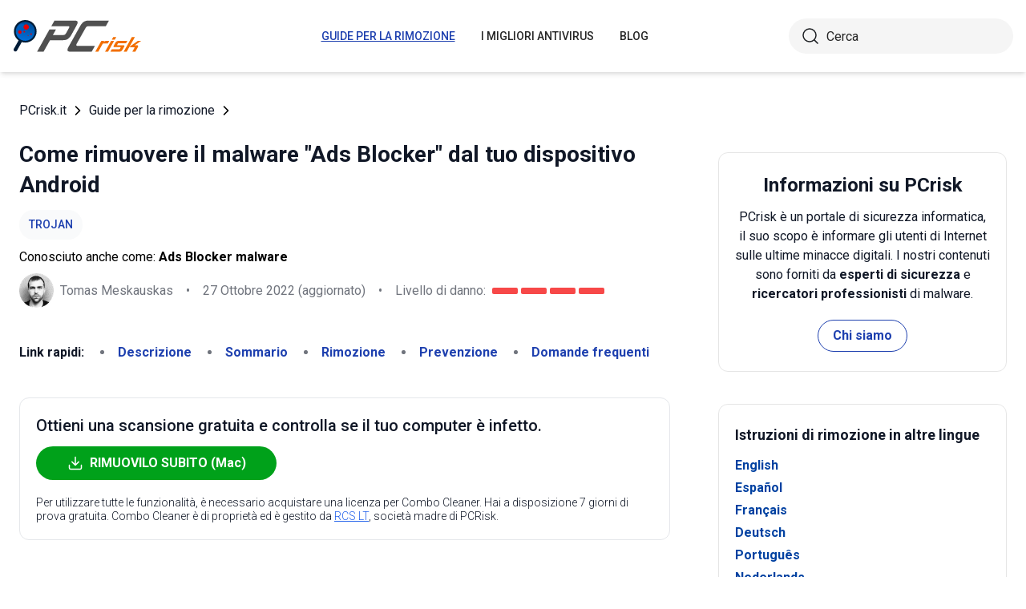

--- FILE ---
content_type: text/html; charset=utf-8
request_url: https://www.pcrisk.it/guide-per-la-rimozione/11622-ads-blocker-virus-android
body_size: 17040
content:
<!DOCTYPE html>
<html lang="it">
<head>
<meta charset="utf-8">
<link href="/templates/joomspirit_70/css/style.min.css" rel="stylesheet">
<meta content="IE=edge" http-equiv="X-UA-Compatible">
<meta content="width=device-width,initial-scale=1" name="viewport">
<link rel="apple-touch-icon" sizes="180x180" href="/apple-touch-icon.png">
<link rel="icon" type="image/png" sizes="32x32" href="/favicon-32x32.png">
<link rel="icon" type="image/png" sizes="16x16" href="/favicon-16x16.png">
<link rel="mask-icon" href="/safari-pinned-tab.svg" color="#e1762e">
<link rel="shortcut icon" href="/favicon.ico" type="image/x-icon" />
<link rel="preconnect" href="https://pcriskit.disqus.com/embed.js">
<meta name="msapplication-TileColor" content="#2b5797">
<meta name="theme-color" content="#ffffff">
  <base href="https://www.pcrisk.it/guide-per-la-rimozione/11622-ads-blocker-virus-android" />
  <meta http-equiv="content-type" content="text/html; charset=utf-8" />
  <meta name="robots" content="index, follow" />
  <title>Ads Blocker Virus (Android) - Istruzioni per la rimozione del malware (aggiornato)</title>
  <link href="https://www.pcrisk.it/guide-per-la-rimozione/11622-ads-blocker-virus-android" rel="canonical"  />
  <script type="application/ld+json">{"@context":"https://schema.org","@type":"Article","mainEntityOfPage":{"@type":"WebPage","@id":"https://www.pcrisk.it/guide-per-la-rimozione/11622-ads-blocker-virus-android"},"headline":"Ads Blocker Virus (Android)","image":"https://www.pcrisk.it/images/stories/screenshots202209/ads-blocker-virus-main.jpg","datePublished":"2022-10-10T08:11+01:00","dateModified":"2022-10-27T07:11+01:00","author":{"@type":"Person","name":"Tomas Meskauskas","image":"https://www.pcrisk.it/images/tomas-meskauskas-150.png","url":"https://www.pcrisk.it/tomas-meskauskas","sameAs":["https://twitter.com/pcrisk","https://www.linkedin.com/in/tomas-meskauskas-96a25325"]},"publisher":{"@type":"Organization","name":"PCrisk","logo":{"@type":"ImageObject","url":"https://www.pcrisk.it/images/logos/pcrisk_logo_n.png"}}}</script>
  <meta property="og:title" content="Ads Blocker Virus (Android)">
  <meta property="og:image" content="https://www.pcrisk.it/images/stories/screenshots202209/ads-blocker-virus-main.jpg">
  <meta property="og:type" content="article">
  <meta property="og:url" content="https://www.pcrisk.it/guide-per-la-rimozione/11622-ads-blocker-virus-android">
  <meta name="twitter:card" content="summary_large_image">
  <meta name="twitter:title" content="Ads Blocker Virus (Android)">
  <meta name="twitter:image" content="https://www.pcrisk.it/images/stories/screenshots202209/ads-blocker-virus-main.jpg">
  <link rel="alternate" hreflang="en" href="https://www.pcrisk.com/removal-guides/24955-ads-blocker-virus-android" />
  <link rel="alternate" hreflang="es" href="https://www.pcrisk.es/guias-de-desinfeccion/11621-ads-blocker-virus-android" />
  <link rel="alternate" hreflang="fr" href="https://www.pcrisk.fr/guides-de-suppression/11616-ads-blocker-virus-android" />
  <link rel="alternate" hreflang="de" href="https://www.pcrisk.de/ratgeber-zum-entfernen/11628-ads-blocker-virus-android" />
  <link rel="alternate" hreflang="pt" href="https://www.pcrisk.pt/guias-de-remocao/11710-ads-blocker-virus-android" />
  <link rel="alternate" hreflang="nl" href="https://www.pcrisk.nl/verwijderingsrichtlijnen/11711-ads-blocker-virus-android" />
  <link rel="alternate" hreflang="pl" href="https://www.pcrisk.pl/narzedzia-usuwania/11707-ads-blocker-virus-android" />
  <link rel="alternate" hreflang="it" href="https://www.pcrisk.it/guide-per-la-rimozione/11622-ads-blocker-virus-android" />

<!--[if lt IE 9]>
	<script src="https://cdnjs.cloudflare.com/ajax/libs/html5shiv/3.7.3/html5shiv.js"></script>
<![endif]-->
<!-- Google tag (gtag.js) -->
<script async src="https://www.googletagmanager.com/gtag/js?id=G-6L829EYFH3"></script>
<script>
  window.dataLayer = window.dataLayer || [];
  function gtag(){dataLayer.push(arguments);}
  gtag('js', new Date());

  gtag('config', 'G-6L829EYFH3');
</script>
</head>
<body>
    <div class="relative flex min-h-screen flex-col overflow-hidden">
		<header class="flex h-[72px] items-center shadow-md xl:h-[90px]">
		  <div class="mx-auto flex w-full max-w-[1440px] items-center justify-normal space-x-10 px-4 lg:justify-between xl:space-x-0 2xl:justify-start">
    						<a href="/" class="mr-auto shrink-0 lg:mr-0 xl:mr-[57px]"><img loading="lazy" src="/templates/joomspirit_70/images/v2/logo.svg" alt="PCrisk.it" class="h-auto w-[121px] object-contain sm:w-24 xl:w-40" width="160" height="46"></a>			
    		    <nav id="header-nav" class="fixed right-0 top-0 z-20 h-screen w-full max-w-[320px] translate-x-full overflow-auto grow bg-blue-800 transition-transform duration-500 ease-out lg:static lg:h-auto lg:w-auto lg:max-w-none lg:translate-x-0 lg:bg-transparent xl:mr-auto [&.active-menu]:translate-x-0">
									<div class="relative w-full">					
					<ul class="flex w-full flex-col items-center justify-center lg:space-x-8 max-lg:space-y-5 pt-20 lg:w-auto lg:flex-row lg:pt-0"><li><a href="/guide-per-la-rimozione" class="menu-link text-base font-medium uppercase leading-tight text-white transition-colors hover:underline lg:text-sm lg:text-neutral-800 lg:hover:text-blue-800 lg:hover:no-underline lg:[&.current-page]:text-blue-800 [&.current-page]:underline current-page">Guide per la rimozione</a></li><li><a href="/i-migliori-antivirus" class="menu-link text-base font-medium uppercase leading-tight text-white transition-colors hover:underline lg:text-sm lg:text-neutral-800 lg:hover:text-blue-800 lg:hover:no-underline lg:[&.current-page]:text-blue-800 [&.current-page]:underline ">I migliori antivirus</a></li><li><a href="/blog" class="menu-link text-base font-medium uppercase leading-tight text-white transition-colors hover:underline lg:text-sm lg:text-neutral-800 lg:hover:text-blue-800 lg:hover:no-underline lg:[&.current-page]:text-blue-800 [&.current-page]:underline ">Blog</a></li><li class="lg:hidden"><a href="/chi-siamo" class="menu-link text-base font-medium uppercase leading-tight text-white transition-colors hover:underline lg:text-sm lg:text-neutral-800 lg:hover:text-blue-800 lg:hover:no-underline lg:[&.current-page]:text-blue-800 [&.current-page]:underline ">Chi siamo</a></li><li class="lg:hidden"><a href="/contatti" class="menu-link text-base font-medium uppercase leading-tight text-white transition-colors hover:underline lg:text-sm lg:text-neutral-800 lg:hover:text-blue-800 lg:hover:no-underline lg:[&.current-page]:text-blue-800 [&.current-page]:underline ">Contatti</a></li></ul>					        <div role="button" aria-label="Close menu" id="close-menu" class="group absolute right-3.5 top-3 hidden max-lg:[&.is-active]:block">
          					<div class="relative flex h-[50px] w-[40px] transform items-center justify-center overflow-hidden">
            <div id="burger-inner" class="flex h-[21px] w-[27px] origin-center transform flex-col justify-between overflow-hidden transition-all duration-300">
              <div id="burger-cross" class="absolute top-2.5 flex w-12 translate-x-0 transform items-center justify-between transition-all duration-500 [&>*:nth-child(1)]:rotate-45 [&>*:nth-child(2)]:-rotate-45">
                <div class="absolute h-[2px] w-7 rotate-0 transform rounded-2xl bg-white transition-all delay-300 duration-500"></div>
                <div class="absolute h-[2px] w-7 -rotate-0 transform rounded-2xl bg-white transition-all delay-300 duration-500"></div>
              </div>
            </div>
          </div>
        </div>
				</div>
				<div class="flex items-center justify-center space-x-2 sm:hidden">
        <form action="/index.php" method="post" id="search-form-mobile" class="absolute right-0 top-[72px] z-10 mx-auto mt-6 hidden h-11 w-full items-center space-x-2 border bg-neutral-100 px-3.5 transition focus-within:border-blue-800 max-sm:static max-sm:flex max-sm:w-[80%] max-sm:rounded-[40px] sm:mt-0 xl:static xl:flex xl:w-[280px] xl:rounded-[40px] xl:border-transparent">
          <button name="submitbutton" class="size-6 shrink-0" type="submit">
            <img src="/templates/joomspirit_70/images/v2/search.svg" alt="Cerca">
          </button>
          <input name="searchword" class="h-full w-full bg-transparent leading-normal text-neutral-800 placeholder:text-neutral-800 focus:outline-none" placeholder="Cerca">
			<input type="hidden" name="task" value="search">
			<input type="hidden" name="option" value="com_search">
			<input type="hidden" name="Itemid" value="57">
        </form>
      </div>
			
    			</nav>
    <div class="sm:flex items-center justify-center space-x-2 xl:w-[288px] md:w-[24px] hidden">
      <button id="open-search" class="hidden size-6 sm:max-xl:block" type="button">
        <img src="/templates/joomspirit_70/images/v2/search.svg" alt="Cerca" width="24" height="24">
      </button>
      <form action="/index.php" method="post" id="search-form" class="absolute right-0 top-[72px] z-10 mx-auto mt-6 hidden h-11 w-full items-center space-x-2 border bg-neutral-100 px-3.5 transition focus-within:border-blue-800 max-sm:static max-sm:flex max-sm:w-[80%] max-sm:rounded-[40px] sm:mt-0 xl:static xl:flex xl:w-[280px] xl:rounded-[40px] xl:border-transparent">
        <button name="submitbutton" class="size-6 shrink-0" type="submit">
          <img src="/templates/joomspirit_70/images/v2/search.svg" alt="Cerca" width="24" height="24">
        </button>
        <input name="searchword" class="h-full w-full bg-transparent leading-normal text-neutral-800 placeholder:text-neutral-800 focus:outline-none" placeholder="Cerca">
			<input type="hidden" name="task" value="search">
			<input type="hidden" name="option" value="com_search">
			<input type="hidden" name="Itemid" value="57">
      </form>
    </div>
    <div role="button" aria-label="Open menu" id="burger-button" class="group relative block lg:hidden">
      <div class="relative flex h-[50px] w-[40px] transform items-center justify-center overflow-hidden">
        <div id="burger-inner" class="flex h-[21px] w-[27px] origin-center transform flex-col justify-between overflow-hidden transition-all duration-300">
          <div class="h-[2px] w-full origin-left transform rounded-2xl bg-neutral-800 transition-all duration-300"></div>
          <div class="h-[2px] w-full transform rounded-2xl bg-neutral-800 transition-all delay-75 duration-300"></div>
          <div class="h-[2px] w-full origin-left transform rounded-2xl bg-neutral-800 transition-all delay-150 duration-300"></div>
        </div>
      </div>
    </div>
		</div>
		</header>
				
			
		<main class="container grow pb-[60px] pt-5 sm:pb-20 xl:pb-[120px]">
						<div class="mb-6 pt-4 items-center space-x-2 hidden lg:flex">
								<a href="https://www.pcrisk.it/" class="leading-normal text-gray-900 transition-colors hover:text-blue-800">PCrisk.it</a> <svg class="size-3 rotate-180"><use href="/templates/joomspirit_70/images/v2/sprites/sprite.svg#icon-arrow"></use></svg> <a href="/guide-per-la-rimozione" class="leading-normal text-gray-900 transition-colors hover:text-blue-800">Guide per la rimozione</a> <svg class="size-3 rotate-180"><use href="/templates/joomspirit_70/images/v2/sprites/sprite.svg#icon-arrow"></use></svg> 			
			</div>
				
					
				
				<div class="flex flex-col max-sm:space-y-[60px] max-xl:sm:space-y-20 xl:flex-row space-x-0 xl:space-x-[60px]">
								<div id="main_component" class="w-full grow mb-10 xl:max-w-[812px] xxl:max-w-[980px]">

						
						




	
	
	









<div class="mb-10">
			
												<h1 class="mb-3 text-2xl font-bold leading-snug text-gray-900 xl:text-3xl">
							
			Come rimuovere il malware &quot;Ads Blocker&quot; dal tuo dispositivo Android			</h1>
			            <a class="mb-2.5 inline-flex py-2 items-center rounded-full bg-gray-50 px-3 text-center text-sm font-medium uppercase leading-normal text-blue-800" href="/infezioni-informatiche-piu-comuni#trojan">Trojan</a>              
            <p class="mb-2">Conosciuto anche come: <span class="font-bold">Ads Blocker malware</span></p>            
                          
              <div class="flex flex-col sm:flex-row sm:flex-wrap sm:items-center sm:space-x-4">
              
              
								<div class="flex items-center space-x-2 prose-a:underline"><picture><img src="/images/team/tm-c70.png" alt="Tomas Meskauskas" class="size-[43px]"></picture><a title="Tomas Meskauskas" rel="author" href="https://www.pcrisk.it/tomas-meskauskas" class="leading-normal text-gray-900/60">Tomas Meskauskas</a></div>				                
								<span class="hidden text-gray-900/60 sm:block">•</span><p class="leading-normal text-gray-900/60 max-sm:mt-3"><time datetime="2022-10-27T07:11+01:00">27 Ottobre 2022</time> (aggiornato)</p>
				                
                                
					<span class="hidden text-gray-900/60 md:block">•</span><div class="flex items-center space-x-2 max-md:mt-3"><p class="leading-normal text-gray-900/60">Livello di danno: </p><div class="flex space-x-1"><span class="h-2 w-8 rounded-sm bg-[#F74848]"></span><span class="h-2 w-8 rounded-sm bg-[#F74848]"></span><span class="h-2 w-8 rounded-sm bg-[#F74848]"></span><span class="h-2 w-8 rounded-sm bg-[#F74848]"></span></div></div>
                
                                
              </div>
              
              </div>





<nav><span class="inline-flex mr-5 font-bold text-gray-900 leading-loose">Link rapidi:</span><ul class="mb-10 inline-flex flex-wrap leading-loose list-disc list-inside"><li class="mr-5 text-gray-900/60 min-w-[100px]"><a href="#a1" class="font-bold text-blue-800 transition-colors hover:text-blue-500">Descrizione</a></li><li class="mr-5 text-gray-900/60 min-w-[100px]"><a href="#threat-summary" class="font-bold text-blue-800 transition-colors hover:text-blue-500">Sommario</a></li><li class="mr-5 text-gray-900/60 min-w-[100px]"><a href="#quicksol" class="font-bold text-blue-800 transition-colors hover:text-blue-500">Rimozione</a></li><li class="mr-5 text-gray-900/60 min-w-[100px]"><a href="#prevention" class="font-bold text-blue-800 transition-colors hover:text-blue-500">Prevenzione</a></li><li class="mr-5 text-gray-900/60 min-w-[100px]"><a href="#faq" class="font-bold text-blue-800 transition-colors hover:text-blue-500">Domande frequenti</a></li></ul></nav><div class="mb-10 rounded-xl border border-gray-200 p-5"><p class="mb-3 text-xl font-medium text-gray-900">Ottieni una scansione gratuita e controlla se il tuo computer è infetto.</p><a href="/download-combo-cleaner" onclick="gtag('event', 'Article Btn Top Mac', {'event_category' : 'download','event_label' : 'Ads Blocker malware'});" class="group flex w-full max-w-[300px] items-center justify-center mb-5 space-x-2 rounded-full border border-transparent bg-[#00A11A] px-5 py-2 font-bold leading-normal text-white transition-colors hover:border-green-700 hover:bg-white hover:text-green-700"><svg class="size-5 shrink-0 text-white group-hover:text-[#00A11A]"><use href="/templates/joomspirit_70/images/v2/sprites/sprite.svg#icon-download"></use></svg><span>RIMUOVILO SUBITO (Mac)</span></a><p class="text-sm font-light leading-tight text-gray-900">Per utilizzare tutte le funzionalità, è necessario acquistare una licenza per Combo Cleaner. Hai a disposizione 7 giorni di prova gratuita. Combo Cleaner è di proprietà ed è gestito da <a class="text-blue-600 underline hover:text-blue-500" href="/chi-siamo" target="_self" title="Per saperne di più su di noi">RCS LT</a>, società madre di PCRisk.</p></div> 
<div class="prose mb-[60px] max-w-none prose-h2:border-b prose-h2:pb-2 prose-h2:text-[30px] prose-h4:text-lg prose-a:text-blue-600 prose-a:underline prose-tr:border-b-0">
 
<h3><span id="a1">Che cos'è il malware "Ads Blocker"?</span></h3>
<p>"Ads Blocker" (apparso come "Ads Blocker V16.1" sulla nostra macchina di prova) è un software dannoso che prende di mira i sistemi operativi (SO) Android. Questo malware è in grado di dirottare il calendario del dispositivo e di sovrapporre i browser. "Ads Blocker"  mira a promuovere un'ampia varietà di siti Web canaglia, truffa e dannosi (ad esempio, creando eventi di calendario ingannevoli, provocando reindirizzamenti e visualizzando notifiche false).</p>

<p><img loading="lazy" style="margin: 10px auto; display: block;" alt="Aspetto del malware Ads Blocker" src="/images/stories/screenshots202209/ads-blocker-virus-main.jpg" height="1756" width="790" /></p>
<h3>Panoramica del malware "Ads Blocker" </h3>
<p>I malware come "Ads Blocker" sono progettati per supportare contenuti online non affidabili o dannosi. I siti web promossi possono includere: pornografia, incontri per adulti, gioco d'azzardo, truffa (ad es. <a href="/infezioni-informatiche-piu-comuni#phishing-scam" target="_self">phishing</a>, falsi avvisi di virus/errore, lotterie/omaggio fasulli, ecc.), push di software indesiderato (ad es. <a href="/infezioni-informatiche-piu-comuni#adware" target="_self">adware</a>, <a href="/infezioni-informatiche-piu-comuni#browser-hijacker" target="_self">browser hijacker</a>, <a href="/infezioni-informatiche-piu-comuni#potentially-unwanted-application" target="_self">PUA</a>, <a href="/infezioni-informatiche-piu-comuni#fake-antivirus" target="_self">falsi anti-virus</a>, ecc.), proliferazione di malware (ad es. <a href="/infezioni-informatiche-piu-comuni#trojan" target="_self">trojan</a>, <a href="/infezioni-informatiche-piu-comuni#ransomware" target="_self">ransomware</a>, ecc.) e vari altri siti.</p>
<p>Dopo l'installazione riuscita, "Blocco annunci" cerca di ottenere le autorizzazioni per accedere al calendario del dispositivo e sovrapporre altre applicazioni. Il malware utilizza il primo per dirottare i calendari del dispositivo e riempirli di centinaia di eventi ingannevoli. Pertanto, le vittime sono costantemente bombardate da eventi falsi che promuovono contenuti online pericolosi.</p>
<p>È interessante notare che anche dopo la rimozione del software "Ads Blocker", gli eventi che ha creato potrebbero rimanere. Potrebbe essere possibile eliminarli disinstallando l'app del calendario. Tuttavia, queste applicazioni spesso non possono essere rimosse. Inoltre, possono essere collegati automaticamente con altri calendari, e quindi gli eventi ingannevoli vengono duplicati. Se la rimozione del calendario è impossibile, gli eventi devono essere eliminati manualmente.</p>
<p>"Ads Blocker" è nascosto nell'elenco delle app di facile accesso ed è visibile solo nell'elenco delle applicazioni accessibile tramite le impostazioni del dispositivo, anche lì appare senza un'icona e un nome.</p>
<p>Questo software dannoso utilizza le sue autorizzazioni di sovrapposizione per dirottare essenzialmente il browser. Ogni volta che l'utente tenta di eseguire una ricerca sul Web, invece di inviare la query al motore di ricerca predefinito, "Ads Blocker" ne esegue uno falso. Sebbene il malware si sovrapponga al browser, sono visibili due barre URL: una contenente l'indirizzo del motore di ricerca predefinito, mentre l'altra mostra la catena di reindirizzamento effettiva e dove arriva.</p>
<p>Al momento della ricerca, "Ads Blocker" ha utilizzato questa funzione per promuovere il sito Web ubersear[.]ch; tuttavia, la catena di reindirizzamento potrebbe atterrare altrove. Il sito ubersear[.]ch fornisce risultati di ricerca imprecisi e probabilmente approva contenuti inaffidabili e dannosi.</p>
<p>"Ads Blocker" può anche visualizzare false notifiche pop-up e persino imitare quelle di software legittimo. Durante la nostra ispezione di questo malware, lo abbiamo riscontrato mostrando false notifiche di Messenger.</p>
<p>È pertinente ricordare che gli sviluppatori di software dannoso spesso aggiornano e migliorano le loro creazioni; pertanto, le future iterazioni di "Blocco annunci" potrebbero differire.</p>
<p>Per riassumere, questi tipi di infezioni possono portare a una riduzione della qualità di navigazione e delle prestazioni del dispositivo, alla perdita di dati, a gravi problemi di privacy, perdite finanziarie e furto di identità.</p>
<p>Se sospetti che il tuo dispositivo Android sia infetto da "Ads Blocker" (o altro malware), ti consigliamo vivamente di utilizzare un antivirus per rimuoverlo immediatamente.</p>
<table id="threat-summary" class="threat_properties_table"><caption>Sommario:</caption>
<tbody>
<tr>
<td class="threat_table_property_key"><strong>Nome</strong></td>
<td class="threat_table_property_value">Ads Blocker malware</td>
</tr>
<tr>
<td class="threat_table_property_key"><strong>Tipo di minaccia</strong></td>
<td class="threat_table_property_value">Malware Android, applicazione dannosa, applicazione indesiderata.</td>
</tr>
<tr>
<td class="threat_table_property_key"><strong>Nomi rilevati</strong></td>
<td class="threat_table_property_value">Avast-Mobile (Android:Evo-gen [Trj]), ESET-NOD32 (Una variante di Android/TrojanDropper.Agent.KEQ), Fortinet (Android/Agent.KEQ!tr), Kaspersky (Not-a-virus:HEUR :AdWare.AndroidOS.FakeAd), Elenco completo (<a href="https://www.virustotal.com/gui/file/bae890c0648ba83171fff8fcaf61525a75cb7af99d145ee5c41ef1adaa6fa7de/detection" target="_self">VirusTotal</a>)</td>
</tr>
<tr>
<td class="threat_table_property_key"><strong>Sintomi</strong></td>
<td class="threat_table_property_value">Il dispositivo è lento, le impostazioni di sistema vengono modificate senza il permesso dell'utente, vengono visualizzate applicazioni discutibili, l'utilizzo di dati e batteria è aumentato in modo significativo, i browser reindirizzano a siti Web discutibili, vengono forniti annunci pubblicitari intrusivi.</td>
</tr>
<tr>
<td class="threat_table_property_key"><strong>Metodi distributivi</strong></td>
<td class="threat_table_property_value">Allegati email infetti, pubblicità online dannose, ingegneria sociale, applicazioni ingannevoli, siti Web truffa.</td>
</tr>
<tr>
<td class="threat_table_property_key"><strong>Danni</strong></td>
<td class="threat_table_property_value">Informazioni personali rubate (messaggi privati, accessi/password, ecc.), riduzione delle prestazioni del dispositivo, batteria scarica rapidamente, diminuzione della velocità di Internet, enormi perdite di dati, perdite monetarie, identità rubata (le app dannose potrebbero abusare delle app di comunicazione).</td>
</tr>
<tr>
<td class="threat_table_property_key"><strong>Rimozione del Malware (Android)</strong></td>
<td class="threat_table_property_value">Per eliminare le infezioni da malware, i nostri ricercatori di sicurezza consigliano di scansionare il tuo dispositivo Android con un software anti-malware legittimo. Noi raccomandiamo<a href="https://play.google.com/store/apps/details?id=com.avast.android.mobilesecurity" target="_self"> Avast</a>, <a href="https://play.google.com/store/apps/details?id=com.bitdefender.antivirus" target="_self">Bitdefender</a>, <a href="https://play.google.com/store/apps/details?id=com.eset.ems2.gp" target="_self">ESET</a> o <a href="https://play.google.com/store/apps/details?id=org.malwarebytes.antimalware" target="_self">Malwarebytes</a>.</td>
</tr>
</tbody>
</table>
<h3>I Malware in generale</h3>
<p>Abbiamo analizzato dozzine di programmi dannosi specifici per Android; 888 RAT, Triada, S.O.V.A., e <a href="/guide-per-la-rimozione/11614-caprarat-malware-android" target="_self">CapraRAT</a> sono solo alcune delle nostre ultime scoperte.</p>
<p>Il malware può avere un'ampia varietà di funzionalità che possono essere in diverse combinazioni. Tuttavia, indipendentemente da come funziona questo software, la sua presenza mette in pericolo l'integrità del dispositivo e la sicurezza dell'utente. Pertanto, tutte le minacce devono essere eliminate immediatamente dopo il rilevamento.</p>
<h3>In che modo "Ads Blocker" si è infiltrato nel mio dispositivo?</h3>
<p>Il malware viene diffuso utilizzando tecniche di <a href="/infezioni-informatiche-piu-comuni#phishing-scam" target="_self">phishing</a> e ingegneria sociale. I programmi dannosi sono generalmente mascherati o raggruppati con software/media ordinari. Sono comunemente distribuiti attraverso fonti di download non affidabili, ad esempio siti Web di hosting di file gratuiti e gratuiti, reti di condivisione peer-to-peer e altri downloader di terze parti.</p>
<p>Tuttavia, il malware può essere riscontrato anche su piattaforme di download legittime (ad es. <a href="https://en.wikipedia.org/wiki/Google_Play" target="_self">Google Play Store</a>, ecc.). Mentre i team di revisione e rimozione possono eliminare rapidamente i contenuti dannosi dalle loro piattaforme, gli sviluppatori di malware spesso incorporano nuovi modi per evitare il rilevamento e continuare a utilizzarli per la distribuzione.</p>
<p>Oltre a canali di download dubbi, il malware è ampiamente distribuito tramite download drive-by (invisibili/ingannevoli), truffe online, allegati dannosi e collegamenti nella posta spam (ad es. e-mail, SMS, DM/PM, ecc.), attivazione illegale di software strumenti ("crepe"), falsi aggiornamenti e malvertising.</p>
<h3 id="prevention">Come evitare l'installazione di malware?</h3>
<p>Consigliamo vivamente di ricercare il software prima del download/installazione, ad esempio leggendo i termini e le recensioni di esperti/utenti, verificando le autorizzazioni necessarie, verificando la legittimità dello sviluppatore, ecc. Inoltre, tutti i download devono essere eseguiti da canali ufficiali e verificati.</p>
<p>È altrettanto importante attivare e aggiornare i programmi utilizzando funzioni/strumenti autentici, poiché gli strumenti di attivazione illegale ("crack") e gli aggiornamenti di terze parti possono contenere malware.</p>
<p>Sconsigliamo di aprire gli allegati e i collegamenti trovati nella posta sospetta/irrilevante (ad es. e-mail, SMS, DM/PM, ecc.) in quanto possono essere dannosi e causare infezioni. Un'altra raccomandazione è di prestare attenzione durante la navigazione poiché i contenuti pericolosi di solito appaiono ordinari e innocui.</p>
<p>Dobbiamo sottolineare l'importanza di avere un antivirus affidabile installato e mantenuto aggiornato. Il software di sicurezza deve essere utilizzato per eseguire scansioni regolari del sistema e per rimuovere minacce e problemi.</p>
<p>Il Malware "Ads Blocker" che chiede l'accesso al calendario del dispositivo:</p>
<p><img loading="lazy" style="margin-top: 10px; margin-bottom: 10px;" alt="Il Malware " src="/images/stories/screenshots202209/ads-blocker-virus-asking-for-calendar-access.jpg" height="1756" width="790" /></p>
<p>Aspetto di un calendario colpito dal malware "Ads Blocker":</p>
<p><img loading="lazy" style="margin-top: 10px; margin-bottom: 10px;" alt="Aspetto di un calendario colpito dal malware " src="/images/stories/screenshots202209/ads-blocker-virus-calendar-appearance.jpg" height="1756" width="790" /></p>
<p>Notifiche visualizzate dal malware "Ads Blocker":</p>
<p><img loading="lazy" style="margin-top: 10px; margin-bottom: 10px;" alt="Notifiche visualizzate dal malware " src="/images/stories/screenshots202209/ads-blocker-virus-malicious-app-notifications.jpg" height="1756" width="790" /></p>
<p>Falsa notifica di Messenger visualizzata dal malware "Ads Blocker":</p>
<p><img loading="lazy" style="margin-top: 10px; margin-bottom: 10px;" alt="Falsa notifica di Messenger visualizzata dal malware " src="/images/stories/screenshots202209/ads-blocker-virus-imitating-messenger-notification.jpg" height="1756" width="790" /></p>
<p>Aspetto del malware "Ads Blocker" nell'elenco delle applicazioni (app senza nome senza icona) con autorizzazioni di sovrapposizione:</p>
<p><img loading="lazy" style="margin-top: 10px; margin-bottom: 10px;" alt="Aspetto del malware " src="/images/stories/screenshots202209/ads-blocker-virus-overlay-permissions.jpg" height="1756" width="790" /></p>
<p>Comparsa di un reindirizzamento al sito web ubersear[.]ch causato dal malware "Ads Blocker" (GIF):</p>
<p><img loading="lazy" style="margin-top: 10px; margin-bottom: 10px;" alt="Comparsa di un reindirizzamento al sito web ubersear[.]ch causato dal malware " src="/images/stories/screenshots202209/ads-blocker-virus-redirect-appearance.gif" height="1755" width="790" /></p>
<p>Sito web che promuove il malware "Ads Blocker".:</p>
<p><img loading="lazy" style="margin-top: 10px; margin-bottom: 10px;" alt="Sito web che promuove il malware " src="/images/stories/screenshots202209/ads-blocker-virus-malicious-app-promoter.jpg" height="1756" width="790" /></p>
<p><strong><span style="font-size: 1.3em;">Menu:</span></strong></p>
<ul id="quickul">
<li><a href="#a1" target="_self">Introduzione</a></li>
<li><a href="#delete-browsing-history-from-the-chrome-web-browser" target="_self">Come eliminare la cronologia di navigazione dal browser Web Chrome?</a></li>
<li><a href="#disable-browser-notifications-in-the-chrome-web-browser" target="_self">Come disabilitare le notifiche del browser nel browser Web Chrome?</a></li>
<li><a href="#reset-the-chrome-web-browser" target="_self">Come ripristinare il browser Web Chrome?</a></li>
<li><a href="#delete-browsing-history-from-the-firefox-web-browser" target="_self">Come eliminare la cronologia di navigazione dal browser Web Firefox?</a></li>
<li><a href="#disable-browser-notifications-in-the-firefox-web-browser" target="_self">Come disabilitare le notifiche del browser nel browser Web Firefox?</a></li>
<li><a href="#reset-the-firefox-web-browser" target="_self">Come resettare il browser web Firefox?</a></li>
<li><a href="#uninstall-potentially-unwanted-and-or-malicious-applications" target="_self">Come disinstallare applicazioni potenzialmente indesiderate e/o dannose?</a></li>
<li><a href="#boot-the-android-device-in-safe-mode" target="_self">Come avviare il dispositivo Android in "Modalità provvisoria"?</a></li>
<li><a href="#check-the-battery-usage-of-various-applications" target="_self">Come controllare l'utilizzo della batteria di varie applicazioni?</a></li>
<li><a href="#check-the-data-usage-of-various-applications" target="_self">Come controllare l'utilizzo dei dati di varie applicazioni?</a></li>
<li><a href="#install-the-latest-software-updates" target="_self">Come installare gli ultimi aggiornamenti software?</a></li>
<li><a href="#reset-the-system-to-its-default-state" target="_self">Come ripristinare il sistema allo stato predefinito?</a></li>
<li><a href="#disable-applications-that-have-administrator-privileges" target="_self">Come disabilitare le applicazioni con privilegi di amministratore?</a></li>
</ul>
<h3 id="delete-browsing-history-from-the-chrome-web-browser">Elimina la cronologia di navigazione dal browser web Chrome:</h3>
<p><img loading="lazy" style="margin: 10px auto; display: block;" alt="Eliminazione della cronologia di navigazione web da Chrome nel sistema operativo Android (passaggio 1)" src="/images/stories/android-malware-removal/android-deleting-chrome-history-step-1.jpg" height="701" width="790" /></p>
<p>Tocca il pulsante "<strong>Menu</strong>" (tre punti nell'angolo in alto a destra dello schermo) e seleziona "<strong>Cronologia</strong>" nel menu a discesa aperto.</p>
<p><img loading="lazy" style="margin: 10px auto; display: block;" alt="Eliminazione della cronologia di navigazione web da Chrome nel sistema operativo Android (passaggio 2)" src="/images/stories/android-malware-removal/android-deleting-chrome-history-step-2.jpg" height="701" width="790" /></p>
<p>Tocca "<strong>Cancella dati di navigazione</strong>", seleziona la scheda "<strong>AVANZATO</strong>", scegli l'intervallo di tempo e i tipi di dati che desideri eliminare e tocca "<strong>Cancella dati</strong>".</p>
<p style="text-align: right;"><a href="#quickul">[Torna al Sommario]</a></p>
<h3 id="disable-browser-notifications-in-the-chrome-web-browser">Disabilita le notifiche del browser nel browser web Chrome:</h3>
<p><img loading="lazy" style="margin: 10px auto; display: block;" alt="Disabilitazione delle notifiche del browser nel browser Chrome nel sistema operativo Android (passaggio 1)" src="/images/stories/android-malware-removal/android-disabling-browser-notifications-in-chrome-step-1.jpg" height="701" width="790" /></p>
<p>Tocca il pulsante "<strong>Menu</strong>" (tre punti nell'angolo in alto a destra dello schermo) e seleziona "<strong>Impostazioni</strong>" nel menu a discesa aperto.</p>
<p><img loading="lazy" style="margin: 10px auto; display: block;" alt="Disabilitazione delle notifiche del browser nel browser Chrome nel sistema operativo Android (passaggio 2)" src="/images/stories/android-malware-removal/android-disabling-browser-notifications-in-chrome-step-2.jpg" height="701" width="790" /></p>
<p>Scorri verso il basso fino a visualizzare l'opzione "<strong>Impostazioni sito</strong>" e toccala. Scorri verso il basso fino a visualizzare l'opzione "<strong>Notifiche</strong>" e toccala.</p>
<p><img loading="lazy" style="margin: 10px auto; display: block;" alt="Disabilitazione delle notifiche del browser nel browser Chrome nel sistema operativo Android (passaggio 3)" src="/images/stories/android-malware-removal/android-disabling-browser-notifications-in-chrome-step-3.jpg" height="701" width="790" /></p>
<p>Trova i siti Web che forniscono notifiche del browser, toccali e fai clic su "<strong>Cancella e ripristina</strong>". Ciò rimuoverà le autorizzazioni concesse a questi siti Web per fornire notifiche, tuttavia, se visiti di nuovo lo stesso sito, potrebbe richiedere nuovamente l'autorizzazione.</p>
<p>Puoi scegliere se concedere o meno questi permessi (se scegli di rifiutare, il sito andrà nella sezione "<strong>Bloccato</strong>" e non chiederà più il permesso).</p>
<p style="text-align: right;"><a href="#quickul">[Torna al Sommario]</a></p>
<h3 id="reset-the-chrome-web-browser">Ripristina il browser web Chrome:</h3>
<p><img loading="lazy" style="margin: 10px auto; display: block;" alt="Ripristino del browser Chrome ai valori predefiniti nel sistema operativo Android (passaggio 1)" src="/images/stories/android-malware-removal/android-resetting-chrome-settings-step-1.jpg" height="701" width="790" /></p>
<p>Vai su "<strong>Impostazioni</strong>", scorri verso il basso fino a visualizzare "<strong>App</strong>" e toccalo.</p>
<p><img loading="lazy" style="margin: 10px auto; display: block;" alt="Ripristino del browser Chrome ai valori predefiniti nel sistema operativo Android (passaggio 2)" src="/images/stories/android-malware-removal/android-resetting-chrome-settings-step-2.jpg" height="701" width="790" /></p>
<p>Scorri verso il basso fino a trovare l'applicazione "<strong>Chrome</strong>", selezionala e tocca l'opzione "<strong>Archiviazione</strong>".</p>
<p><img loading="lazy" style="margin: 10px auto; display: block;" alt="Ripristino del browser Chrome ai valori predefiniti nel sistema operativo Android (passaggio 2)" src="/images/stories/android-malware-removal/android-resetting-chrome-settings-step-3.jpg" height="701" width="790" /></p>
<p>Tocca "<strong>GESTISCI MEMORIZZAZIONE</strong>", quindi "<strong>CANCELLA TUTTI I DATI</strong>" e conferma l'azione toccando "<strong>OK</strong>". Tieni presente che il ripristino del browser eliminerà tutti i dati memorizzati all'interno. Pertanto, tutti gli accessi/password salvati, la cronologia di navigazione, le impostazioni non predefinite e altri dati verranno eliminati. Dovrai anche accedere nuovamente a tutti i siti web.</p>
<p style="text-align: right;"><a href="#quickul">[Torna al Sommario]</a></p>
<h3 id="delete-browsing-history-from-the-firefox-web-browser">Elimina la cronologia di navigazione dal browser web Firefox:</h3>
<p><img loading="lazy" style="margin: 10px auto; display: block;" alt="Elimina la cronologia di navigazione da Firefox nel sistema operativo Android (passaggio 1)" src="/images/stories/android-malware-removal/android-deleting-firefox-history-step-1.jpg" height="701" width="790" /></p>
<p>Tocca il pulsante "<strong>Menu</strong>" (tre punti nell'angolo in alto a destra dello schermo) e seleziona "<strong>Cronologia</strong>" nel menu a discesa aperto.</p>
<p><img loading="lazy" style="margin: 10px auto; display: block;" alt="Elimina la cronologia di navigazione da Firefox nel sistema operativo Android (passaggio 2)" src="/images/stories/android-malware-removal/android-deleting-firefox-history-step-2.jpg" height="701" width="790" /></p>
<p>Scorri verso il basso fino a visualizzare "<strong>Cancella dati privati</strong>" e toccalo. Seleziona i tipi di dati che desideri rimuovere e tocca "<strong>CANCELLA DATI</strong>".</p>
<p style="text-align: right;"><a href="#quickul">[Torna al Sommario]</a></p>
<h3 id="disable-browser-notifications-in-the-firefox-web-browser">Disabilita le notifiche del browser nel browser web Firefox:</h3>
<p><img loading="lazy" style="margin: 10px auto; display: block;" alt="Disabilitare le notifiche del browser nel browser Web Firefox nel sistema operativo Android (passaggio 1)" src="/images/stories/android-malware-removal/android-disabling-browser-notifications-in-firefox-step-1.jpg" height="701" width="790" /></p>
<p>Visita il sito Web che fornisce le notifiche del browser, tocca l'icona visualizzata a sinistra della barra degli URL (l'icona non sarà necessariamente un "<strong>Blocco</strong>") e seleziona "<strong>Modifica impostazioni sito</strong>".</p>
<p><img loading="lazy" style="margin: 10px auto; display: block;" alt="Disabilitare le notifiche del browser nel browser Web Firefox nel sistema operativo Android (passaggio 2)" src="/images/stories/android-malware-removal/android-disabling-browser-notifications-in-firefox-step-2.jpg" height="701" width="790" /></p>
<p>Nel pop-up aperto, attiva l'opzione "<strong>Notifiche</strong>" e tocca "<strong>CANCELLA</strong>".</p>
<p style="text-align: right;"><a href="#quickul">[Torna al Sommario]</a></p>
<h3 id="reset-the-firefox-web-browser">Ripristina il browser web Firefox:</h3>
<p><img loading="lazy" style="margin: 10px auto; display: block;" alt="Ripristino del browser Firefox nel sistema operativo Android (passaggio 1)" src="/images/stories/android-malware-removal/android-resetting-firefox-settings-step-1.jpg" height="701" width="790" /></p>
<p>Vai su "<strong>Impostazioni</strong>", scorri verso il basso fino a visualizzare "<strong>App</strong>" e toccalo.</p>
<p><img loading="lazy" style="margin: 10px auto; display: block;" alt="Ripristino del browser Firefox nel sistema operativo Android (passaggio 2)" src="/images/stories/android-malware-removal/android-resetting-firefox-settings-step-2.jpg" height="701" width="790" /></p>
<p>Scorri verso il basso fino a trovare l'applicazione "<strong>Firefox</strong>", selezionala e tocca l'opzione "<strong>Archiviazione</strong>".</p>
<p><img loading="lazy" style="margin: 10px auto; display: block;" alt="Ripristino del browser Firefox nel sistema operativo Android (passaggio 3)" src="/images/stories/android-malware-removal/android-resetting-firefox-settings-step-3.jpg" height="701" width="790" /></p>
<p>Tocca "<strong>CANCELLA DATI</strong>" e conferma l'azione toccando "<strong>ELIMINA</strong>". Tieni presente che il ripristino del browser eliminerà tutti i dati memorizzati all'interno. Pertanto, tutti gli accessi/password salvati, la cronologia di navigazione, le impostazioni non predefinite e altri dati verranno eliminati. Dovrai anche accedere nuovamente a tutti i siti web.</p>
<p style="text-align: right;"><a href="#quickul">[Torna al Sommario]</a></p>
<h3 id="uninstall-potentially-unwanted-and-or-malicious-applications">Disinstalla applicazioni potenzialmente indesiderate e/o dannose:</h3>
<p><img loading="lazy" style="margin: 10px auto; display: block;" alt="Rimozione di applicazioni indesiderate/dannose dal sistema operativo Android (passaggio 1)" src="/images/stories/android-malware-removal/android-removing-application-step-1.jpg" height="701" width="790" /></p>
<p>Vai su "<strong>Impostazioni</strong>", scorri verso il basso fino a visualizzare "<strong>App</strong>" e toccalo.</p>
<p><img loading="lazy" style="margin: 10px auto; display: block;" alt="Rimozione di applicazioni indesiderate/dannose dal sistema operativo Android (passaggio 2)" src="/images/stories/android-malware-removal/android-removing-application-step-2.jpg" height="701" width="790" /></p>
<p>Scorri verso il basso finché non vedi un'applicazione potenzialmente indesiderata e/o dannosa, selezionala e tocca "<strong>Disinstalla</strong>". Se, per qualche motivo, non riesci a rimuovere l'app selezionata (ad esempio, ti viene richiesto con un messaggio di errore), dovresti provare a utilizzare la "<strong>Modalità provvisoria</strong>".</p>
<p style="text-align: right;"><a href="#quickul">[Torna al Sommario]</a></p>
<h3 id="boot-the-android-device-in-safe-mode">Avvia il dispositivo Android in "Modalità provvisoria":</h3>
<p>La "<strong>Modalità provvisoria</strong>" nel sistema operativo Android disabilita temporaneamente l'esecuzione di tutte le applicazioni di terze parti. L'utilizzo di questa modalità è un buon modo per diagnosticare e risolvere vari problemi (ad esempio, rimuovere le applicazioni dannose che ti impediscono di farlo quando il dispositivo è in esecuzione "<strong>normalmente</strong>").</p>
<p><img loading="lazy" style="margin: 10px auto; display: block;" alt="Avvio del dispositivo Android in modalità provvisoria" src="/images/stories/android-malware-removal/android-entering-safe-mode.jpg" height="701" width="790" /></p>
<p>Premi il pulsante "<strong>Power</strong>" e tienilo premuto finché non vedi la schermata "<strong>Spegni</strong>". Tocca l'icona "<strong>Spegni</strong>" e tienila premuta. Dopo pochi secondi apparirà l'opzione "<strong>Modalità provvisoria</strong>" e potrai eseguirla riavviando il dispositivo.</p>
<p style="text-align: right;"><a href="#quickul">[Torna al Sommario]</a></p>
<h3 id="check-the-battery-usage-of-various-applications">Controllare l'utilizzo della batteria di varie applicazioni:</h3>
<p><img loading="lazy" style="margin: 10px auto; display: block;" alt="Verifica dell'utilizzo della batteria di varie applicazioni nel sistema operativo Android (passaggio 1)" src="/images/stories/android-malware-removal/android-checking-battery-usage-step-1.jpg" height="701" width="790" /></p>
<p>Vai su "<strong>Impostazioni</strong>", scorri verso il basso fino a visualizzare "<strong>Manutenzione dispositivo</strong>" e toccalo.</p>
<p><img loading="lazy" style="margin: 10px auto; display: block;" alt="Verifica dell'utilizzo della batteria di varie applicazioni nel sistema operativo Android (passaggio 2)" src="/images/stories/android-malware-removal/android-checking-battery-usage-step-2.jpg" height="701" width="790" /></p>
<p>Tocca "<strong>Batteria</strong>" e controlla l'utilizzo di ciascuna applicazione. Le applicazioni legittime/autentiche sono progettate per utilizzare la minor quantità di energia possibile per fornire la migliore esperienza utente e risparmiare energia. Pertanto, un utilizzo elevato della batteria potrebbe indicare che l'applicazione è dannosa.</p>
<p style="text-align: right;"><a href="#quickul">[Torna al Sommario]</a></p>
<h3 id="check-the-data-usage-of-various-applications">Controlla l'utilizzo dei dati di varie applicazioni:</h3>
<p><img loading="lazy" style="margin: 10px auto; display: block;" alt="Verifica dell'utilizzo dei dati di varie applicazioni nel sistema operativo Android (passaggio 1)" src="/images/stories/android-malware-removal/android-checking-data-usage-step-1.jpg" height="701" width="790" /></p>
<p>Vai su "<strong>Impostazioni</strong>", scorri verso il basso fino a visualizzare "<strong>Connessioni</strong>" e toccalo.</p>
<p><img loading="lazy" style="margin: 10px auto; display: block;" alt="Verifica dell'utilizzo dei dati di varie applicazioni nel sistema operativo Android (passaggio 2)" src="/images/stories/android-malware-removal/android-checking-data-usage-step-2.jpg" height="701" width="790" /></p>
<p>Scorri verso il basso fino a visualizzare "<strong>Utilizzo dati</strong>" e seleziona questa opzione. Come per la batteria, le applicazioni legittime/autentiche sono progettate per ridurre il più possibile l'utilizzo dei dati. Pertanto, un utilizzo significativo dei dati potrebbe indicare la presenza di un'applicazione dannosa.</p>
<p>Tieni presente che alcune applicazioni dannose potrebbero essere progettate per funzionare solo quando il dispositivo è connesso a una rete wireless. Per questo motivo, dovresti controllare l'utilizzo dei dati sia mobile che Wi-Fi.</p>
<p><img loading="lazy" style="margin: 10px auto; display: block;" alt="Verifica dell'utilizzo dei dati di varie applicazioni nel sistema operativo Android (passaggio 3)" src="/images/stories/android-malware-removal/android-checking-data-usage-step-3.jpg" height="701" width="790" /></p>
<p>Se trovi un'applicazione che utilizza dati significativi anche se non la usi mai, ti consigliamo vivamente di disinstallarla immediatamente.</p>
<p style="text-align: right;"><a href="#quickul">[Torna al Sommario]</a></p>
<h3 id="install-the-latest-software-updates">Installa gli ultimi aggiornamenti software:</h3>
<p>Mantenere aggiornato il software è una buona pratica per la sicurezza del dispositivo. I produttori di dispositivi rilasciano continuamente varie patch di sicurezza e aggiornamenti Android per correggere errori e bug, che possono essere abusati dai criminali informatici. Un sistema obsoleto è molto più vulnerabile, quindi dovresti sempre assicurarti che il software del tuo dispositivo sia aggiornato.</p>
<p><img loading="lazy" style="margin: 10px auto; display: block;" alt="Installazione degli aggiornamenti software nel sistema operativo Android (passaggio 1)" src="/images/stories/android-malware-removal/android-updating-device-software-step-1.jpg" height="701" width="790" /></p>
<p>Vai su "<strong>Impostazioni</strong>", scorri verso il basso fino a visualizzare "<strong>Aggiornamento software</strong>" e toccalo.</p>
<p><img loading="lazy" style="margin: 10px auto; display: block;" alt="Installazione degli aggiornamenti software nel sistema operativo Android (passaggio 2)" src="/images/stories/android-malware-removal/android-updating-device-software-step-2.jpg" height="701" width="790" /></p>
<p>Tocca "<strong>Scarica aggiornamenti manualmente</strong>" e controlla se sono disponibili aggiornamenti. In tal caso, installarli immediatamente. Ti consigliamo inoltre di abilitare l'opzione "Scarica aggiornamenti automaticamente": questo consentirà al sistema di avvisarti quando viene rilasciato un aggiornamento e/o di installarlo automaticamente.</p>
<p style="text-align: right;"><a href="#quickul">[Torna al Sommario]</a></p>
<h3 id="reset-the-system-to-its-default-state">Ripristina il sistema al suo stato predefinito:</h3>
<p>L'esecuzione di un "<strong>Ripristino delle impostazioni di fabbrica</strong>" è un buon modo per rimuovere tutte le applicazioni indesiderate, ripristinare le impostazioni di sistema ai valori predefiniti e pulire il dispositivo in generale. Tieni inoltre presente che verranno eliminati tutti i dati all'interno del dispositivo, inclusi foto, file video/audio, numeri di telefono (memorizzati nel dispositivo, non nella scheda SIM), messaggi SMS e così via.</p>
<p>Cioè, il dispositivo verrà ripristinato al suo stato iniziale/di fabbrica.</p>
<p>Puoi anche ripristinare le impostazioni di sistema di base o semplicemente le impostazioni di rete.</p>
<p><img loading="lazy" style="margin: 10px auto; display: block;" alt="Ripristino del sistema operativo Android ai valori predefiniti (passaggio 1)" src="/images/stories/android-malware-removal/android-resetting-the-system-step-1.jpg" height="701" width="790" /></p>
<p>Vai su "<strong>Impostazioni</strong>", scorri verso il basso fino a visualizzare "<strong>Informazioni sul telefono</strong>" e toccalo.</p>
<p><img loading="lazy" style="margin: 10px auto; display: block;" alt="Ripristino del sistema operativo Android ai valori predefiniti (passaggio 2)" src="/images/stories/android-malware-removal/android-resetting-the-system-step-2.jpg" height="701" width="790" /></p>
<p>Scorri verso il basso fino a visualizzare "<strong>Ripristina</strong>" e toccalo. Ora scegli l'azione che vuoi eseguire:<br />"<strong>Ripristina impostazioni</strong>": ripristina tutte le impostazioni di sistema predefinite;<br />"<strong>Ripristina impostazioni di rete</strong>" - ripristina tutte le impostazioni relative alla rete ai valori predefiniti;<br />"<strong>Ripristino dati di fabbrica</strong>" - ripristina l'intero sistema ed elimina completamente tutti i dati memorizzati;</p>
<p style="text-align: right;"><a href="#quickul">[Torna al Sommario]</a></p>
<h3 id="disable-applications-that-have-administrator-privileges">Disabilita le applicazioni con privilegi di amministratore:</h3>
<p>Se un'applicazione dannosa riceve privilegi a livello di amministratore, può danneggiare seriamente il sistema. Per mantenere il dispositivo il più sicuro possibile, dovresti sempre controllare quali app hanno tali privilegi e disabilitare quelle che non dovrebbero.</p>
<p><img loading="lazy" style="margin: 10px auto; display: block;" alt="Disabilitazione delle applicazioni Android con privilegi di amministratore (passaggio 1)" src="/images/stories/android-malware-removal/android-disabling-apps-with-administrator-privileges-step-1.jpg" height="701" width="790" /></p>
<p>Vai su "<strong>Impostazioni</strong>", scorri verso il basso fino a visualizzare "<strong>Blocco schermo e sicurezza</strong>" e toccalo.</p>
<p><img loading="lazy" style="margin: 10px auto; display: block;" alt="Disabilitazione delle applicazioni Android con privilegi di amministratore (passaggio 2)" src="/images/stories/android-malware-removal/android-disabling-apps-with-administrator-privileges-step-2.jpg" height="701" width="790" /></p>
<p>Scorri verso il basso fino a visualizzare "<strong>Altre impostazioni di sicurezza</strong>", toccalo e quindi tocca "<strong>App di amministrazione del dispositivo</strong>".</p>
<p><img loading="lazy" style="margin: 10px auto; display: block;" alt="Disabilitazione delle applicazioni Android con privilegi di amministratore (passaggio 3)" src="/images/stories/android-malware-removal/android-disabling-apps-with-administrator-privileges-step-3.jpg" height="701" width="790" /></p>
<p>Identifica le applicazioni che non dovrebbero avere i privilegi di amministratore, toccale e quindi tocca "<strong>DISATTIVA</strong>".</p>
<h3 id="faq">Domande Frequenti (FAQ)</h3>
<p class="faq-question">Il mio dispositivo Android è stato infettato dal malware "Ads Blocker", devo formattare il mio dispositivo di archiviazione per sbarazzarmene?</p>
<p class="faq-answer">No, il malware "Ads Blocker" può essere rimosso senza formattazione.</p>
<p class="faq-question">Quali sono i maggiori problemi che il malware "Ads Blocker" può causare?</p>
<p class="faq-answer">I pericoli posti dal malware dipendono dalle capacità del programma e dagli obiettivi dei criminali informatici. "Blocco annunci" è progettato per promuovere contenuti online canaglia, truffa e dannosi creando eventi di calendario ingannevoli, causando reindirizzamenti e visualizzando notifiche false. In genere, tali infezioni possono comportare una riduzione dell'esperienza di navigazione e delle prestazioni del dispositivo, perdita di dati, gravi problemi di privacy, perdite finanziarie e furto di identità.</p>
<p class="faq-question">Qual è lo scopo del malware "Ads Blocker"?</p>
<p class="faq-answer">Nella maggior parte dei casi, il malware viene utilizzato a scopo di lucro. Tuttavia, il software dannoso può essere utilizzato per il divertimento dei criminali informatici o per interrompere i processi (ad es. siti Web, servizi, aziende, ecc.). Gli attacchi malware possono anche essere motivati ​​da rancori personali e ragioni politiche/geopolitiche.</p>
<p class="faq-question">In che modo il malware "Ads Blocker" si è infiltrato nel mio dispositivo Android?</p>
<p class="faq-answer">Il malware viene diffuso principalmente attraverso download drive-by, canali di download dubbi (ad es. siti non ufficiali e freeware, reti di condivisione P2P, ecc.), truffe online, e-mail e messaggi di spam, strumenti di attivazione di programmi illegali ("cracking"), aggiornamenti falsi, e malvertising.</p>

<script type="text/javascript">
var disqus_url = 'https://www.pcrisk.it/guide-per-la-rimozione/11622-ads-blocker-virus-android';
var disqus_identifier = 'dd40b06b11_id11622';
var disqus_container_id = 'disqus_thread';
var disqus_shortname = 'pcriskit';
var disqus_config = function () {
    this.language = 'it';
    this.page.url = 'https://www.pcrisk.it/guide-per-la-rimozione/11622-ads-blocker-virus-android';
    this.page.identifier = 'dd40b06b11_id11622';    
};

function loadComments() {

if (document.getElementById('disqus_thread').style.display === 'block') {
document.getElementById('disqus_thread').style.display='none';
document.getElementById('comments_section_header').innerHTML='<p class="text-center m-0">&#9660; Mostra Discussione</p>';
document.getElementById('comments_section_header').style.backgroundColor='#cdcdcd';
return;
}

(function() {
if(dsqExist('pcriskit')==false) {
    var d = document, s = d.createElement('script');
    s.src = 'https://pcriskit.disqus.com/embed.js';
    s.setAttribute('data-timestamp', +new Date());
    (d.head || d.body).appendChild(s);
    }
    document.getElementById('disqus_thread').style.display='block';
	document.getElementById('comments_section_header').innerHTML='<p class="text-center m-0">&#9650; Nascondi Discussione</p>';
	document.getElementById('comments_section_header').style.backgroundColor='#e6e6e6';
})();

}

function dsqExist(dsq_shortname) {
    var scripts = document.getElementsByTagName('script');
    for (var i = scripts.length; i--;) {
        if (scripts[i].src=='https://'+dsq_shortname+'.disqus.com/embed.js') { return true;}
    }
    return false;
}
</script>
</div>
						
																	<div class="mb-10 flex items-center space-x-5">
              <p class="text-xl font-bold leading-loose text-gray-900">Condividi:</p>
              <div class="flex space-x-[14px]">
                <div onclick="shareToFacebook()" class="cursor-pointer flex h-8 items-center space-x-2.5 rounded-md bg-[#0B84EE] px-3 text-center text-sm font-bold leading-tight text-white transition-opacity hover:opacity-70 max-sm:size-10 max-sm:justify-center">
                  <img loading="lazy" width="7" height="14" src="/templates/joomspirit_70/images/v2/fb-sm.svg" alt="facebook">
                  <span class="hidden sm:block">Facebook</span>
                </div>
                <div onclick="shareToX()" class="cursor-pointer flex h-8 items-center space-x-2.5 rounded-md bg-black/100 px-3 text-center text-sm font-bold leading-tight text-white transition-opacity hover:opacity-70 max-sm:size-10 max-sm:justify-center">
                  <img loading="lazy" width="14" height="14" src="/templates/joomspirit_70/images/v2/x-sm.svg" alt="X (Twitter)">
                  <span class="hidden sm:block">X.com</span>
                </div>
                <div onclick="shareToLinkedin()" class="cursor-pointer flex h-8 items-center space-x-2.5 rounded-md bg-[#2878B7] px-3 text-center text-sm font-bold leading-tight text-white transition-opacity hover:opacity-70 max-sm:size-10 max-sm:justify-center">
                  <img loading="lazy" width="14" height="14" src="/templates/joomspirit_70/images/v2/in-sm.svg" alt="linkedin">
                  <span class="hidden sm:block">LinkedIn</span>
                </div>
                <div onclick="writeClipboardText()" class="cursor-pointer flex h-8 items-center space-x-2.5 rounded-md bg-gray-100 px-3 text-center text-sm font-bold leading-tight text-blue-800 transition-opacity hover:opacity-70 max-sm:size-10 max-sm:justify-center">
                  <img loading="lazy" width="14" height="14" src="/templates/joomspirit_70/images/v2/copy-sm.svg" alt="copia link">
                  <span id="clepboardCopyElement" class="hidden sm:block">Copia link</span>
                </div>
              </div>
<script>
async function writeClipboardText() {
  try {
    await navigator.clipboard.writeText(document.location.href);
    copiedToClipboard();
  } catch (error) {
console.error(error.message);
  }
}
function copiedToClipboard() { try { document.getElementById('clepboardCopyElement').innerHTML = 'Link copiato!'; setTimeout(function(){document.getElementById('clepboardCopyElement').innerHTML = 'Copia link';}, 3000); } catch (error) { console.error(error.message); } }
function shareToFacebook() { try { window.open("https://www.facebook.com/sharer.php?u="+document.location.href, "_blank", ""); } catch (error) { console.error(error.message); } }
function shareToX() { try { window.open("https://twitter.com/intent/tweet?url="+document.location.href, "_blank", ""); } catch (error) { console.error(error.message); } }
function shareToLinkedin() { try { window.open("https://www.linkedin.com/shareArticle?mini=false&url="+document.location.href, "_blank", ""); } catch (error) { console.error(error.message); } }
</script>
</div>							<div class="mb-[60px] flex flex-col items-start sm:flex-row sm:items-center sm:space-x-5">
              <picture class="shrink-0">
                <a href="/tomas-meskauskas"><img loading="lazy" src="/images/tomas-meskauskas-150.png" alt="Tomas Meskauskas" class="size-[150px] shrink-0 overflow-hidden rounded-2xl max-sm:mb-5" width="150" height="150"></a>
              </picture>
              <div>
                <a href="/tomas-meskauskas"><p class="mb-1 text-xl font-bold leading-tight text-gray-900">Tomas Meskauskas</p></a>
                <p class="font-italic mb-3 italic leading-normal text-gray-900/60">Esperto ricercatore nel campo della sicurezza, analista professionista di malware</p>
                <p class="text-sm leading-tight text-gray-900">Sono appassionato di sicurezza e tecnologia dei computer. Ho un'esperienza di oltre 10 anni di lavoro in varie aziende legate alla risoluzione di problemi tecnici del computer e alla sicurezza di Internet. Dal 2010 lavoro come autore ed editore per PCrisk. Seguimi su Twitter e LinkedIn per rimanere informato sulle ultime minacce alla sicurezza online.
              </div>
            </div>							<div id="article_comments_section" class="mt-10">
<div id="comments_section_header" class="bg-gray-200 px-2 py-2 mb-5 rounded" style="cursor: pointer;" onclick="loadComments()"><p class="text-center m-0">&#9660; Mostra Discussione</p></div>
<div id="disqus_thread" class="hidden"></div>
</div>
<div class="text-right">
	<a href="#main_component">Inizio pagina</a>
</div>							<div class="block rounded-2xl bg-blue-800 px-5 py-10 mt-10 sm:px-10 xl:hidden">
          <div class="mx-auto flex max-w-[955px] flex-col items-center space-y-4 text-center text-white">
            <p class="text-lg font-semibold leading-tight">Il portale di sicurezza PCrisk è offerto dalla società RCS LT.</p>
            <p class="text-sm leading-tight">I ricercatori nel campo della sicurezza hanno unito le forze per aiutare gli utenti di computer a conoscere le ultime minacce alla sicurezza online. <a class="underline" href="https://www.pcrisk.it/chi-siamo#company">Maggiori informazioni sull'azienda RCS LT</a>.</p>
            <p class="text-sm uppercase leading-tight">Le nostre guide per la rimozione di malware sono gratuite. Tuttavia, se vuoi sostenerci, puoi inviarci una donazione.</p>
            <a target="_blank" href="https://www.paypal.com/donate/?hosted_button_id=95K28MAADYUDG" class="inline-flex h-11 w-[180px] items-center justify-center rounded-full bg-[#F6C656] font-bold uppercase leading-normal text-blue-800 transition-opacity hover:opacity-70">Donazione</a>
          </div>
        </div>			
							
				</div>
					
										<aside class="w-full shrink-0 space-y-10 pt-4 xl:w-[360px]">
										<section class="rounded-xl border border-black/10 px-5 py-6"><h2 class="mb-3 text-center text-xl font-bold text-gray-900 sm:text-2xl">Informazioni su PCrisk</h2><p class="mb-5 text-center text-base leading-normal text-gray-900">PCrisk è un portale di sicurezza informatica, il suo scopo è informare gli utenti di Internet sulle ultime minacce digitali. I nostri contenuti sono forniti da <strong>esperti di sicurezza</strong> e <strong>ricercatori professionisti</strong> di malware.</p><div class="flex justify-center"><a href="https://www.pcrisk.it/chi-siamo" class="flex h-10 w-28 items-center justify-center rounded-full border border-blue-800 text-base font-bold leading-normal text-blue-800 transition-colors hover:bg-blue-800 hover:text-white">Chi siamo</a></div></section>							<section class="rounded-xl border border-black/10 px-5 py-6">
<h2 class="mb-3 w-full text-lg font-bold text-gray-900">Istruzioni di rimozione in altre lingue</h2>
<ol>
<li class="mb-1 leading-none"><a class="text-base" href="https://www.pcrisk.com/removal-guides/24955-ads-blocker-virus-android">English</a></li><li class="mb-1 leading-none"><a class="text-base" href="https://www.pcrisk.es/guias-de-desinfeccion/11621-ads-blocker-virus-android">Español</a></li><li class="mb-1 leading-none"><a class="text-base" href="https://www.pcrisk.fr/guides-de-suppression/11616-ads-blocker-virus-android">Français</a></li><li class="mb-1 leading-none"><a class="text-base" href="https://www.pcrisk.de/ratgeber-zum-entfernen/11628-ads-blocker-virus-android">Deutsch</a></li><li class="mb-1 leading-none"><a class="text-base" href="https://www.pcrisk.pt/guias-de-remocao/11710-ads-blocker-virus-android">Português</a></li><li class="mb-1 leading-none"><a class="text-base" href="https://www.pcrisk.nl/verwijderingsrichtlijnen/11711-ads-blocker-virus-android">Nederlands</a></li><li class="mb-1 leading-none"><a class="text-base" href="https://www.pcrisk.pl/narzedzia-usuwania/11707-ads-blocker-virus-android">Polski</a></li></ol>
</section>
							
	
<section>
<h2 class="mb-5 w-full border-b border-black/5 text-xl font-bold leading-loose text-gray-900">Le nuove guide per la rimozione dei virus</h2>
<ol>
	<li>
		<a class="font-bold leading-normal text-blue-900 no-underline transition-colors hover:text-blue-500" href="/guide-per-la-rimozione/14052-kron-ransomware">
			Kron Ransomware</a>
	</li>
	<li>
		<a class="font-bold leading-normal text-blue-900 no-underline transition-colors hover:text-blue-500" href="/guide-per-la-rimozione/14056-britageens-com-ads">
			Annunci britageens.com</a>
	</li>
	<li>
		<a class="font-bold leading-normal text-blue-900 no-underline transition-colors hover:text-blue-500" href="/guide-per-la-rimozione/14051-hyfbtclocker-ransomware">
			HYFBTCLOCKER Ransomware</a>
	</li>
	<li>
		<a class="font-bold leading-normal text-blue-900 no-underline transition-colors hover:text-blue-500" href="/guide-per-la-rimozione/14044-authenticate-your-email-address-scam">
			Authenticate Your Email Address Truffa</a>
	</li>
	<li>
		<a class="font-bold leading-normal text-blue-900 no-underline transition-colors hover:text-blue-500" href="/guide-per-la-rimozione/14019-secure-document-shared-email-scam">
			Truffa via email Secure Document Shared</a>
	</li>
</ol>
</section>
	
							
	
<section>
<h2 class="mb-5 w-full border-b border-black/5 text-xl font-bold leading-loose text-gray-900">Le migliori guide per la rimozione dei virus</h2>
<ol>
	<li>
		<a class="font-bold leading-normal text-blue-900 no-underline transition-colors hover:text-blue-500" href="/guide-per-la-rimozione/13020-newtab-browser-hijacker">
			Newtab Browser Hijacker</a>
	</li>
	<li>
		<a class="font-bold leading-normal text-blue-900 no-underline transition-colors hover:text-blue-500" href="/guide-per-la-rimozione/10552-xhamster-ransomware">
			XHAMSTER Ransomware</a>
	</li>
	<li>
		<a class="font-bold leading-normal text-blue-900 no-underline transition-colors hover:text-blue-500" href="/guide-per-la-rimozione/13720-your-cloud-storage-is-full-email-scam">
			Your Cloud Storage Is Full Email Truffa</a>
	</li>
	<li>
		<a class="font-bold leading-normal text-blue-900 no-underline transition-colors hover:text-blue-500" href="/guide-per-la-rimozione/9634-limetorrent-info-ads">
			Limetorrents.info Ads</a>
	</li>
	<li>
		<a class="font-bold leading-normal text-blue-900 no-underline transition-colors hover:text-blue-500" href="/guide-per-la-rimozione/9140-com-surrogate-virus">
			COM Surrogate Virus</a>
	</li>
</ol>
</section>
	
							<section class="rounded-xl border border-black/10 px-5 py-6 text-center"><div class="mx-auto flex flex-col items-center space-y-3 max-xl:max-w-[500px]"><h2 class="text-xl font-bold uppercase text-gray-900">Codice QR</h2><picture><img class="size-[152px]" width="152" height="152" src="/images/qr-codes/ads-blocker-virus-android.png" title="Ads Blocker malware" alt="Ads Blocker malware Codice QR"></picture><p class="text-sm leading-normal text-gray-900">Eseguire la scansione di questo codice QR per avere un veloce accesso alla guida di rimozione di Ads Blocker malware sul tuo dispositivo mobile.</p></div></section>			
																
<section class="rounded-xl border border-black/10 px-5 py-6 text-center" id="sidesticker">
              <div class="flex flex-row items-center justify-center max-sm:flex-col xl:flex-col">
                <div class="flex flex-col items-center space-y-3 border-r border-gray-200 pb-5 pr-6 max-sm:border-r-0 max-sm:pr-0 xl:border-r-0 xl:pr-0">
                  <h2 class="text-xl font-bold text-gray-900">Noi raccomandiamo</h2>
                  <p class="text-sm leading-normal text-gray-900">Sbarazzati oggi stesso delle infezioni malware dai sistemi Mac:</p>
                  <a id="side-sticker-btn" onclick="gtag('event', 'Side Sticker Mac', {'event_category' : 'download','event_label' : 'Ads Blocker malware'});" href="/download-combo-cleaner" class="group flex w-full max-w-[240px] items-center justify-center space-x-2 rounded-full border border-transparent bg-[#00A11A] px-5 py-2 font-bold leading-tight text-white transition-colors hover:border-green-700 hover:bg-white hover:text-green-700">
                    <svg class="size-5 shrink-0 text-white group-hover:text-[#00A11A]">
                      <use href="/templates/joomspirit_70/images/v2/sprites/sprite.svg#icon-download"></use>
                    </svg>
                    <span>Scarica Combo Cleaner per Mac</span>
                  </a>
                  <p class="text-center leading-normal text-gray-900">Piattaforma: <strong>macOS</strong></p>
                  <div class="flex items-center space-x-4">
                    <div class="flex size-[52px] items-center justify-center rounded-full bg-[#E6ECF6] font-bold leading-tight text-blue-800">4.8</div>
                    <div>
                      <div class="mb-1 flex items-center space-x-[3px]">
                        <svg class="size-4 text-[#EFB41D]">
                          <use href="/templates/joomspirit_70/images/v2/sprites/sprite.svg#icon-star"></use>
                        </svg>
                        <svg class="size-4 text-[#EFB41D]">
                          <use href="/templates/joomspirit_70/images/v2/sprites/sprite.svg#icon-star"></use>
                        </svg>
                        <svg class="size-4 text-[#EFB41D]">
                          <use href="/templates/joomspirit_70/images/v2/sprites/sprite.svg#icon-star"></use>
                        </svg>
                        <svg class="size-4 text-[#EFB41D]">
                          <use href="/templates/joomspirit_70/images/v2/sprites/sprite.svg#icon-star"></use>
                        </svg>
                        <svg class="size-4 text-[#EFB41D]">
                          <use href="/templates/joomspirit_70/images/v2/sprites/sprite.svg#icon-star"></use>
                        </svg>
                      </div>
                      <p class="text-left text-xs leading-tight tracking-wide text-gray-900/60">Eccezionale!</p>
                    </div>
                  </div>
                </div>
                <p class="border-gray-200 pl-6 pt-5 text-center text-sm leading-tight text-gray-900/60 max-xl:max-w-[288px] max-sm:border-t max-sm:pl-0 xl:border-t xl:pl-0">Lo scanner gratuito controlla se il computer è infetto. Per utilizzare tutte le funzionalità, è necessario acquistare una licenza per Combo Cleaner. Hai a disposizione 7 giorni di prova gratuita. Combo Cleaner è di proprietà ed è gestito da <a href="/chi-siamo" target="_self" title="Maggiori informazioni su di noi" class="text-blue-600 underline hover:text-blue-500">RCS LT</a>, società madre di PCRisk.</p>
              </div>
            </section>			
			   								</aside>
											
				</div>
														<div class="hidden rounded-2xl bg-blue-800 px-5 py-10 mt-10 sm:px-10 xl:block">
          <div class="mx-auto flex max-w-[955px] flex-col items-center space-y-4 text-center text-white">
            <p class="text-lg font-semibold leading-tight">Il portale di sicurezza PCrisk è offerto dalla società RCS LT.</p>
            <p class="text-sm leading-tight">I ricercatori nel campo della sicurezza hanno unito le forze per aiutare gli utenti di computer a conoscere le ultime minacce alla sicurezza online. <a class="underline" href="https://www.pcrisk.it/chi-siamo#company">Maggiori informazioni sull'azienda RCS LT</a>.</p>
            <p class="text-sm uppercase leading-tight">Le nostre guide per la rimozione di malware sono gratuite. Tuttavia, se vuoi sostenerci, puoi inviarci una donazione.</p>
            <a target="_blank" href="https://www.paypal.com/donate/?hosted_button_id=95K28MAADYUDG" class="inline-flex h-11 w-[180px] items-center justify-center rounded-full bg-[#F6C656] font-bold uppercase leading-normal text-blue-800 transition-opacity hover:opacity-70">Donazione</a>
          </div>
        </div>			
			   				</main>
<footer>
  <div class="bg-slate-100 py-10 lg:py-[60px]">
    <div class="container flex flex-col justify-between lg:flex-row xl:space-x-6">
      <div class="w-full max-w-none pb-0 sm:max-lg:pb-10 lg:max-w-[356px]">
        <div class="mb-[27px] sm:mb-[37px]">
          <p class="mb-[12px] text-lg text-neutral-800"><a href="https://www.pcrisk.it/chi-siamo" class="font-medium text-blue-800 hover:underline">RCS LT, UAB</a> è un'azienda che si occupa di sicurezza informatica.</p>
          <p class="text-sm text-neutral-800"><span class="font-medium">RCS LT</span> è l'editore del sito web <a href="https://www.pcrisk.it" class="text-blue-800 underline">pcrisk.it</a> e lo sviluppatore dell'applicazione anti-malware Combo Cleaner.</p>
        </div>
        <div class="flex space-x-4">
          <a href="https://maps.app.goo.gl/RL3Qqgk3s2yG3kZm9" target="_blank" title="RCS LT su Google Maps"><img src="/templates/joomspirit_70/images/v2/location.svg" alt="icona di posizione" width="38" height="38"></a>
          <div>
            <span class="mb-1 text-sm leading-tight text-blue-800">Indirizzo</span>
            <p class="text-sm leading-tight text-neutral-800">18, I. Kanto str, 44296 Kaunas, Lituania, Unione Europea</p>
          </div>
        </div>
      </div>

      <nav class="flex w-full max-w-none flex-row justify-between border-black border-opacity-10 pt-10 max-sm:flex-col max-sm:space-y-10 sm:space-x-8 sm:max-lg:border-t lg:max-w-[562px] lg:pt-0">
        <div>
          <h2 class="mb-3 font-medium uppercase leading-normal text-blue-800">Sezioni principali</h2>
          <ul class="space-y-3">
            <li>
              <a href="https://www.pcrisk.it/guide-per-la-rimozione" class="leading-normal text-neutral-800 transition-colors hover:text-blue-800">Guide per la rimozione</a>
            </li>
            <li>
              <a href="https://www.pcrisk.it/i-migliori-antivirus" class="leading-normal text-neutral-800 transition-colors hover:text-blue-800">I migliori antivirus</a>
            </li>
          </ul>
        </div>

        <div>
          <h2 class="mb-3 font-medium uppercase leading-normal text-blue-800">Azienda</h2>
          <ul class="space-y-3">
            <li>
              <a href="https://www.pcrisk.it/contatti" class="leading-normal text-neutral-800 transition-colors hover:text-blue-800">Contatti</a>
            </li>
            <li>
              <a href="https://www.pcrisk.it/chi-siamo" class="leading-normal text-neutral-800 transition-colors hover:text-blue-800">Chi siamo</a>
            </li>
          </ul>
        </div>

        <div>
          <h2 class="mb-3 font-medium uppercase leading-normal text-blue-800">Risorse utili</h2>
          <ul class="space-y-3">
            <li>
              <a href="https://scanner.pcrisk.com" target="_blank" class="leading-normal text-neutral-800 transition-colors hover:text-blue-800">Scanner del sito web</a>
            </li>
            <li>
              <a href="https://www.pcrisk.it/cerca" class="leading-normal text-neutral-800 transition-colors hover:text-blue-800">Cerca nel sito</a>
            </li>
          </ul>
        </div>
      </nav>
    </div>
  </div>
  <div class="flex items-center bg-slate-200 py-5">
    <div class="container flex flex-col items-center justify-between lg:space-x-10 max-lg:space-y-5 lg:flex-row">
      <div class="flex flex-col items-center max-lg:space-y-5 lg:flex-row lg:space-x-6">
        <p class="text-sm leading-tight">© 2026 RCS LT, UAB Tutti i diritti riservati.</p>
        <nav>
          <ul class="flex space-x-3 divide-x divide-gray-900/60 text-center [&>*:not(:first-child)]:pl-3">
            <li class="leading-none">
              <a href="https://www.pcrisk.it/politica-sulla-privacy" class="text-sm leading-none transition-colors hover:text-blue-800">Politica sulla privacy</a>
            </li>
            <li class="leading-none">
              <a href="https://www.pcrisk.it/disclaimer" class="text-sm leading-none transition-colors hover:text-blue-800">Disclaimer</a>
            </li>
            <li class="leading-none">
              <a href="https://www.pcrisk.it/condizioni-duso" class="text-sm leading-none transition-colors hover:text-blue-800">Condizioni d'uso</a>
            </li>
          </ul>
        </nav>
      </div>
      <ul class="flex space-x-5">
        <li class="shrink-0">
          <a href="https://www.facebook.com/pcrisk" target="_blank" class="transition-opacity hover:opacity-70">
            <img src="/templates/joomspirit_70/images/v2/socials/fb.svg" alt="Facebook" class="size-10">
          </a>
        </li>
        <li class="shrink-0">
          <a href="https://x.com/pcrisk" target="_blank" class="transition-opacity hover:opacity-70">
            <img src="/templates/joomspirit_70/images/v2/socials/x.svg" alt="X (Twitter)" class="size-10">
          </a>
        </li>
        <li class="shrink-0">
          <a href="https://www.linkedin.com/company/rcs-lt/" target="_blank" class="transition-opacity hover:opacity-70">
            <img src="/templates/joomspirit_70/images/v2/socials/in.svg" alt="LinkedIn" class="size-10">
          </a>
        </li>
        <li class="shrink-0">
          <a href="https://www.youtube.com/@pc-risk" target="_blank" class="transition-opacity hover:opacity-70">
            <img src="/templates/joomspirit_70/images/v2/socials/yt.svg" alt="YouTube" class="size-10">
          </a>
        </li>
      </ul>
    </div>
  </div>
</footer>
	
	</div> 		
	<script type="module" crossorigin defer="defer" src="/templates/joomspirit_70/js/app.min.js"></script>
</body>
</html>
